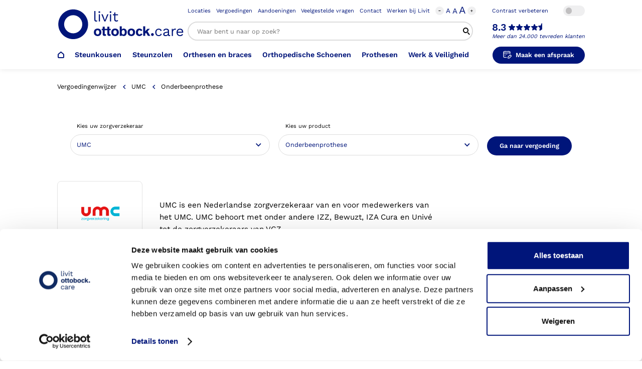

--- FILE ---
content_type: application/javascript
request_url: https://www.livit.nl/app/cache/min/1/app/themes/unframed/assets/scripts/main.js?ver=1767620742
body_size: 3565
content:
jQuery(document).ready(function($){const localStorage_FontSize='fontSize';function isLocalStorageAvailable(){var test=localStorage_FontSize+'_test';try{localStorage.setItem(test,test);localStorage.removeItem(test);return!0}catch(e){return!1}}
var primaryDesktopHeaderHeight=$('.c-header__primary').outerHeight();(function(){var doc=document.documentElement;var w=window;var prevScroll=w.scrollY||doc.scrollTop;var curScroll;var direction=0;var prevDirection=0;var header=document.getElementsByClassName('c-header');var checkScroll=function(){curScroll=w.scrollY||doc.scrollTop;if(curScroll>prevScroll){direction=2}else if(curScroll<prevScroll){direction=1}
if(direction!==prevDirection){toggleHeader(direction,curScroll)}
prevScroll=curScroll};var toggleHeader=function(direction,curScroll){if(direction===2&&curScroll>primaryDesktopHeaderHeight){$(header).addClass('minimizeHeader');$('html').addClass('minimizedHeader');prevDirection=direction}else if(direction===1){$(header).removeClass('minimizeHeader');$('html').removeClass('minimizedHeader');prevDirection=direction}};window.addEventListener('scroll',checkScroll)})();(function(){var doc=document.documentElement;var w=window;var prevScroll=w.scrollY||doc.scrollTop;var curScroll;var direction=0;var prevDirection=0;var header=document.getElementsByClassName('c-header__resp-search');var checkScroll=function(){curScroll=w.scrollY||doc.scrollTop;if(curScroll>prevScroll){direction=2}else if(curScroll<prevScroll){direction=1}
if(direction!==prevDirection){toggleHeader(direction,curScroll)}
prevScroll=curScroll};var toggleHeader=function(direction,curScroll){if(direction===2&&curScroll>primaryDesktopHeaderHeight){$(header).addClass('minimizeSearchHeader');prevDirection=direction}else if(direction===1){$(header).removeClass('minimizeSearchHeader');prevDirection=direction}};window.addEventListener('scroll',checkScroll)})();$('.c-interactive-map__points__single').click(function(){$('.c-interactive-map__points__single').not(this).removeClass('mapPointActive');$(this).addClass('mapPointActive')});$('.c-interactive-map__card__close').click(function(){$(this).closest('.c-interactive-map__points__single').removeClass('mapPointActive');return!1});$('.c-footer__nav__single__title').click(function(){$(this).parent('.c-footer__nav__single').toggleClass('footerNavActive')});let minFontSize=8;let maxFontSize=12;$(".js-reset-font").click(function(){$('html').css('font-size','10px');$(".js-decrease-font").prop('disabled',!1);$(".js-increase-font").prop('disabled',!1);$(".js-increase-font-span").css("opacity","1");$(".js-decrease-font-span").css("opacity","1");if(isLocalStorageAvailable()){localStorage.setItem(localStorage_FontSize,10)}});$(".js-decrease-font").click(function(){let newFontSize=Math.max(parseInt($('html').css('font-size'))-1,minFontSize);$('html').css('font-size',newFontSize);$(".js-decrease-font").prop('disabled',newFontSize===minFontSize);$(".js-increase-font").prop('disabled',newFontSize===maxFontSize);if(isLocalStorageAvailable()){localStorage.setItem(localStorage_FontSize,newFontSize)}});$(".js-increase-font").click(function(){let newFontSize=Math.min(parseInt($('html').css('font-size'))+1,maxFontSize);$('html').css('font-size',newFontSize);$(".js-decrease-font").prop('disabled',newFontSize===minFontSize);$(".js-increase-font").prop('disabled',newFontSize===maxFontSize);if(isLocalStorageAvailable()){localStorage.setItem(localStorage_FontSize,newFontSize)}});if(isLocalStorageAvailable()){if(localStorage.getItem(localStorage_FontSize)){const newFontSize=parseInt(localStorage.getItem(localStorage_FontSize));console.log('Setting font size to '+newFontSize);$('html').css('font-size',newFontSize+'px');$(".js-increase-font").prop('disabled',newFontSize===maxFontSize);$(".js-decrease-font").prop('disabled',newFontSize===minFontSize)}}
$(document).click('.c-filter-toggle',function(){$('.c-filter').toggleClass('isActive')});$('.c-header__menu-button').click(function(){$('.c-menu__wrap--primary').addClass('menuActive');$('.c-menu__bg').toggleClass('menuBgActive')
$('html').toggleClass('noScrollActive')});$('.c-menu__close').click(function(){$('.c-menu__wrap--primary').removeClass('menuActive');$('.c-menu__bg').removeClass('menuBgActive')
$('html').removeClass('noScrollActive')});$('.js-sub-menu').click(function(e){e.preventDefault()
$(this).next('.c-menu__wrap--secondary').addClass('menuActive')});$(document).on('click','.c-menu__nav__back',function(){$(this).closest('.c-menu__wrap--secondary').removeClass('menuActive')});$(".js-contrast").click(function(){$('html').toggleClass('s-contrast')});$(document).ready(function(){$(".c-hero-location__visuals__slider").lightSlider({item:1,autoWidth:!1,slideMargin:0,addClass:'c-hero-location__visuals__slider',})});$(".c-switch").click(function(){$('.c-switch').toggleClass('switchActive')});var headerDropdown=$('.hasDropdown');$(headerDropdown).mouseenter(function(){$('.c-header__bg').css('opacity','1')});$(headerDropdown).mouseleave(function(){$('.c-header__bg').css('opacity','0')});$('.c-faq__single__q').click(function(){$(this).parent('.c-faq__single').toggleClass('faqActive')});$('.c-tabs__nav nav a').click(function(event){event.preventDefault();$(this).addClass("tabActive");$(this).siblings().removeClass("tabActive");var activeTab=$(this).attr("href");$('.c-tabs__content').not(activeTab).css("display","none");$(activeTab).fadeIn()});if(document.querySelector('#productSlider')){var productSlider=new Splide('#productSlider',{width:'55rem',perPage:1,arrows:!1,breakpoints:{600:{width:'100vw',},},});productSlider.mount()}
if(document.querySelector('#thumbnailProductSlider')){var thumbnailProductSlider=new Splide('#thumbnailProductSlider',{width:'55rem',perPage:4,rewind:!0,isNavigation:!0,gap:'1.8rem',pagination:!1,cover:!0,arrows:!1,});thumbnailProductSlider.mount();productSlider.sync(thumbnailProductSlider)}
if(document.querySelector('.c-reviews--slider')){var reviewSlider=new Splide('.c-reviews--slider',{autoWidth:!0,arrows:!1,gap:'2rem',});reviewSlider.mount()}
if(document.querySelector('.c-profiles--slider')){var profileSlider=new Splide('.c-profiles--slider',{autoplay:!0,arrows:!1,item:1,})}
if(document.querySelector('.c-profiles--slider')){var iconCircleSlider=new Splide('.c-icon-circle-cards--slider',{autoWidth:!0,autoplay:!0,arrows:!1,pagination:!1,perMove:1,gap:'1rem',})}
if($(window).width()<600){profileSlider&&profileSlider.mount();iconCircleSlider&&iconCircleSlider.mount()}
$('.js-find-insurance').on('keyup',function(){const value=$(this).val().toUpperCase();$('.js-insurance-item').each((idx,x)=>{const $x=$(x);$x.toggle($x.text().toUpperCase().includes(value))})});$(".m-more-less-content").each(function(index,element){const $element=$(element);let html=$element.html();var contentArray=html.split("<!--more-->");if(contentArray.length===2){html=contentArray[0]+'<span class="m-show-more">… <button>lees meer <i class="icon-arrow-down"></i></button></span><span class="m-more-text">'+contentArray[1]+'</span>';$element.html(html);const showMoreContainer=$element.find(".m-show-more").parent();showMoreContainer.nextAll().addClass('m-more-text');$element.find(".m-show-more").click(function(){$element.addClass("m-display-more")});$element.find(".m-show-less").click(function(){$element.removeClass("m-display-more")})}});$(".events-more-less-content").each(function(index,element){const $element=$(element);let html=$element.html();var contentArray=html.split("<!--more-->");if(contentArray.length===2){html=contentArray[0]+'<span class="events-more-text">'+contentArray[1]+'</span>';$element.html(html);const showMoreContainer=$element.find(".events-show-more").parent();showMoreContainer.closest('.c-news-cards__single').addClass('events-more-text')}});$(".events-show-more").click(function(){$(this).closest('.c-news-cards__single').toggleClass("events-display-more")});$('.js-show-text').click(function(){$(this).closest('.c-events__single').toggleClass('isActive');$(this).next('.js-change-text').toggle();const newText=$(this).find('span').text()==='Minder informatie'?'Meer informatie':'Minder informatie'
$(this).find('span').text(newText)});$('.scroll-past-image-hero').click(function(){const $hero=$(this).closest('.c-image-overlay-hero');const $header=$('.c-header__secondary');if($hero&&$header){window.scrollTo({top:$hero.offset().top+$hero.height()+$header.height()})}});$('.show-more').click(function(){$(this).siblings('.hidden-term').css('display','flex');$(this).hide();$(this).siblings('.show-less').show()});$('.show-less').click(function(){$(this).siblings('.hidden-term').css('display','none');$(this).siblings('.show-more').show();$(this).hide()});$('.c-shoe-sidebar__filter__search-field__submit-button').click(function(e){e.preventDefault();$('#form-shoe').submit()});function countOccurrences(string,subString,allowOverlapping=!1){string+="";subString+="";if(subString.length<=0)return(string.length+1);var n=0,pos=0,step=allowOverlapping?1:subString.length;while(!0){pos=string.indexOf(subString,pos);if(pos>=0){++n;pos+=step}else break}
return n}
function updateOverlayState(){const currentUrl=window.location.href;const occurrences=countOccurrences(currentUrl,"%5B%5D");let isAnyCheckboxChecked=$('input[type="checkbox"][name="filter[]"]:checked').length>0;if(!isAnyCheckboxChecked||occurrences>1){$('.c-shoe-sidebar__filter__filter-button input[type="submit"]').prop('disabled',!0).addClass('grey-overlay')}
if(isAnyCheckboxChecked||occurrences>1){$('.c-shoe-sidebar__filter__filter-button input[type="submit"]').prop('disabled',!1).removeClass('grey-overlay')}}
$('input[type="checkbox"][name="filter[]"]').change(function(){updateOverlayState()});updateOverlayState();$('.switch').on('click',function(e){$('.c-shoe-sidebar__filter__filter-button input[type="submit"]').removeClass('grey-scale');e.preventDefault()});$('.c-shoe-sidebar__filter input[type="radio"][name="filter[]"]').click(function(e){e.preventDefault();$('#form-shoe').submit()});$('#toggle-filters').on('click',function(){if($(window).width()<769){const $btn=$(this);const $container=$('.c-shoe-sidebar__filter__checkbox-container-wrapper');$btn.toggleClass('is-open');$container.toggleClass('is-open');const isOpen=$btn.hasClass('is-open');$btn.attr('aria-expanded',isOpen?'true':'false');$btn.find('.toggle-text').html(isOpen?'<strong>Filters sluiten</strong>':'<strong>Filters tonen</strong>');localStorage.setItem('shoeFilterOpen',isOpen?'open':'closed')}});if($(window).width()<769){const filterState=localStorage.getItem('shoeFilterOpen');const $btn=$('#toggle-filters');const $container=$('.c-shoe-sidebar__filter__checkbox-container-wrapper');if(filterState==='open'){$btn.addClass('is-open');$container.addClass('is-open');$btn.attr('aria-expanded','true');$btn.find('.toggle-text').html('<strong>Filters sluiten</strong>')}else{$btn.removeClass('is-open');$container.removeClass('is-open');$btn.attr('aria-expanded','false');$btn.find('.toggle-text').html('<strong>Filters tonen</strong>')}}
$(document).on('click','a.js-open-and-download',function(e){e.preventDefault();var url=$(this).attr('href');fetch(url).then(resp=>resp.blob()).then(blob=>{var link=document.createElement('a');link.href=window.URL.createObjectURL(blob);link.download=url.split('/').pop();document.body.appendChild(link);link.click();document.body.removeChild(link)})})});function calcREM(px){if(!isNaN(px)){var remInPx=parseFloat(jQuery("html").css("font-size"));return(parseFloat(px)/remInPx).toString()+"rem"}}
function updateHeaderHeightRem(){var $header=jQuery('.c-header');var headerHeight=$header.length?$header.outerHeight():0;const headerHeightRem=!isNaN(headerHeight)?calcREM(headerHeight):'0rem';jQuery('body').addClass('has-header-padding').css('--header-padding',headerHeightRem);jQuery('.c-header__resp-search').css('top',headerHeightRem);jQuery('.c-header__secondary__dropdown').css('top',headerHeightRem);jQuery('.c-header__resp-search__background').css('height','calc(100vh - '+headerHeightRem+')');jQuery('.c-header__search__results--resp').css('max-height','calc(100vh - '+headerHeightRem+' - 5.5rem)')}
jQuery(document).ready(updateHeaderHeightRem);jQuery(window).resize(updateHeaderHeightRem)